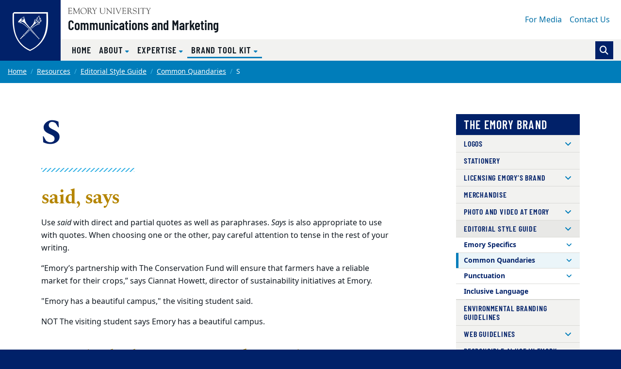

--- FILE ---
content_type: text/html; charset=UTF-8
request_url: https://communications.emory.edu/resources/style-guide/common-quandaries/s.html
body_size: 37523
content:
<!DOCTYPE html><html xmlns="http://www.w3.org/1999/xhtml" lang="en" xml:lang="en"><!-- Level 0 --><head><!-- Level 10.10.00.00.00 --><!-- Standard Metadata --><meta content="text/html; charset=utf-8" http-equiv="Content-Type"/><meta content="en-us" http-equiv="Content-Language"/><meta content="IE=edge" http-equiv="X-UA-Compatible"/><meta content="width=device-width, initial-scale=1" name="viewport"/><meta content="Emory University" name="copyright"/><meta content="9034358b0ae720983c65e770d87fa909" name="cms-id"/><meta content="" name="description"/><!-- Opengraph Metadata --><meta content="university" property="og:type"/><meta content="S | Emory University | Atlanta GA" property="og:title"/><meta content="" property="og:description"/><meta content="https://communications.emory.edu/resources/style-guide/common-quandaries/s.html" property="og:url"/><meta content="summary" property="twitter:card"/><meta content="S | Emory University | Atlanta GA" property="twitter:title"/><meta content="" property="twitter:description"/><meta content="https://communications.emory.edu/resources/style-guide/common-quandaries/s.html" property="twitter:url"/><!-- CMS --><meta content="9034358b0ae720983c65e770d87fa909" name="cascade.id"/><meta content="https://cascade.emory.edu/entity/open.act?id=9034358b0ae720983c65e770d87fa909&amp;type=page" name="cascade.open"/><title>S | Emory University | Atlanta GA</title><!-- CSS INCLUDES -->

                                                        
                                                                        
                                
                        
                <link href="//template.emory.edu/shared-assets/css/standard-template-v3.css?raw=&amp;lastModified=1721653844420" rel="stylesheet"/>
            
                
        
    
        
                                                                        
                    <link href="https://use.fontawesome.com/releases/v6.7.2/css/all.css" rel="stylesheet"/>
                
        
    
        
                                                                                
                                
                        
                <link href="../../../_includes/css/compiled.css?raw=&amp;lastModified=1600875624448" rel="stylesheet"/>
            
                
        
    
        
                                                                                
                                
                        
                <link href="../../../_includes/css/static.css?raw=&amp;lastModified=1754915989633" rel="stylesheet"/>
            
                
        
    
        
                        
        
        
        <!-- JS INCLUDES --><script src="https://code.jquery.com/jquery-3.3.1.min.js" type="text/javascript">/* */</script><script type="text/javascript">
(function(i,s,o,g,r,a,m){i['GoogleAnalyticsObject']=r;i[r]=i[r]||function(){
(i[r].q=i[r].q||[]).push(arguments)},i[r].l=1*new Date();a=s.createElement(o),
m=s.getElementsByTagName(o)[0];a.async=1;a.src=g;m.parentNode.insertBefore(a,m)
})(window,document,'script','//www.google-analytics.com/analytics.js','ga');
            ga('create', 'UA-25811428-1', 'emory.edu'  , {'name': 'globalEmory'}  );
    ga('globalEmory.send', 'pageview');
    
</script><!-- Global site tag (gtag.js) - Google Analytics --><script async="true" src="https://www.googletagmanager.com/gtag/js?id=G-LTZ6GG3SFR"></script><script>
  window.dataLayer = window.dataLayer || [];
  function gtag(){dataLayer.push(arguments);}
  gtag('js', new Date());
  gtag('config', 'G-LTZ6GG3SFR');
</script></head><body><!-- Level 20.00.00.00.00 --><header><div id="before-header"></div><div id="header"><div class="sr-only anchor-main skip-top" id="top">Top of page</div><a class="sr-only sr-only-focusable sr-only-focusable--skip" href="#main">Skip to main content</a><div class="header fixed-top header-standard" id="siteHeader"><nav aria-label="Main site navigation" class="navbar navbar-expand-lg"><a class="header-logo" href="https://www.emory.edu"><img alt="Emory University home" class="header-logo__svg" src="https://template.emory.edu/sites/standard-BS4-template/public/_includes/images/eu-logo-shield.svg"/></a><!-- /.header-logo --><div class="header-sitename"><svg xmlns="http://www.w3.org/2000/svg" class="header-sitename__svg" viewBox="0 0 171 13" xmlns:xlink="http://www.w3.org/1999/xlink"><title>Emory University</title><defs><path d="M.016.044h170.818v12.94H.016" id="euLogoTextHz"/></defs><g fill="none" fill-rule="evenodd"><path d="M67.645 7.928c0 2.741 1.776 3.993 4.082 3.993 3.21 0 3.944-2.125 3.944-4.149V2.218c0-1.737-1.588-1.027-1.588-1.67 0-.086.12-.17.17-.17.667 0 1.333.06 1.997.06.324 0 .632-.06.94-.06.086 0 .222.084.222.186 0 .472-1.008.1-1.008 1.673v5.312c0 .841.205 5.075-4.763 5.075-4.49 0-5.342-2.52-5.342-5.16V1.687c0-1.006-1.387-.6-1.387-1.14 0-.117.291-.168.377-.168.445 0 .872.058 1.333.058.546 0 1.092-.058 1.621-.058.085 0 .547-.033.547.169 0 .47-1.145 0-1.145 1.225v6.155M80.646 3.759c0-3.568-2.07-2.574-2.07-3.208 0-.103.17-.172.257-.172.273 0 .53.058.802.058.258 0 .531-.058.788-.058.188 0 .342.275.444.394l8.162 9.112c.103.12.171.188.206.188.033 0 .051-.052.051-.188V2.713c0-2.247-1.9-1.596-1.9-2.162 0-.12.086-.172.188-.172.513 0 1.01.058 1.558.058.58 0 1.315-.058 1.724-.058.104 0 .172.052.172.155 0 .446-1.009.137-1.009 1.39v9.933c0 .498-.018.738-.155.738-.117 0-.289-.085-.646-.48l-7.36-8.31c-.034-.034-.24-.325-.36-.325-.069 0-.12.05-.12.394v7.007c0 1.54 1.506.941 1.506 1.404 0 .085-.017.222-.187.222-.412 0-.891-.058-1.728-.058-.597 0-1.486.058-1.606.058-.206 0-.222-.103-.222-.189 0-.598 1.505.155 1.505-2.242V3.759M94.172 1.853C94.155.603 92.788.944 92.788.568c0-.154.032-.19.17-.19.632 0 1.249.06 1.88.06.528 0 1.058-.06 1.588-.06.275 0 .327.036.327.173 0 .411-1.233.017-1.233 1.302v9.198c0 1.165 1.523.771 1.523 1.285 0 .12-.051.171-.342.171-.394 0-1.13-.058-1.863-.058-1.042 0-1.401.058-1.64.058-.308 0-.36-.085-.36-.257 0-.496 1.334.068 1.334-1.627v-8.77M99.466 1.709c-.427-1.031-1.317-.703-1.317-1.083 0-.157.085-.244.24-.244.53 0 1.059.054 1.571.054.463 0 1.112-.054 1.352-.054.103 0 .24.07.24.174.016.243-.702.261-.702.879 0 .239.086.513.155.669l2.991 7.064c.376.91.496 1.305.684 1.305.171 0 .222-.275.307-.48l2.975-7.358c.103-.257.309-.806.24-1.167 0-.79-1.095-.462-1.095-.86 0-.174.085-.226.256-.226.377 0 .753.054 1.13.054.82 0 1.077-.054 1.315-.054.188 0 .292.07.292.226 0 .38-.48-.052-.958 1.1l-4.258 10.102c-.187.428-.307.995-.563.995-.275 0-.478-.72-.633-1.08L99.466 1.708M128.063 6.304c1.199-.48 2.158-1.628 2.158-2.966 0-3.301-3.786-2.96-4.06-2.96-.89 0-1.865.06-2.855.06-.872 0-.787-.06-1.095-.06-.205 0-.342.103-.342.204 0 .579 1.47-.118 1.47 1.522v8.718c0 1.302-1.247 1.062-1.247 1.493 0 .104.068.19.171.19.65 0 1.3-.053 1.948-.053 1.42 0 1.814.052 1.968.052.137 0 .292.034.292-.137 0-.585-1.783-.052-1.783-1.528v-3.61c0-.171-.102-.48.445-.48 1.92 0 1.663-.051 2.279.907l1.903 2.996c.65.975 1.316 1.852 2.565 1.852.154 0 1.112 0 1.112-.207 0-.413-.838.225-2.07-1.662l-2.86-4.331zm-3.375-4.732c0-.668.36-.635.977-.635 1.679 0 3.274.703 3.274 2.795 0 2.126-1.646 2.435-2.384 2.435-.805 0-1.867.085-1.867-.24V1.572zM133.63 9.463c-.069-.343.017-.531.19-.531.244 0 .244.205.33.565.207.79 1.232 2.572 3.593 2.572 1.634 0 3.236-.907 3.236-2.706 0-3.306-6.971-1.456-6.971-5.927 0-2.176 1.824-3.23 3.803-3.23 2.082 0 2.65.626 2.891.626.155 0 .19-.19.36-.19.103 0 .187.052.205.242l.251 2.329c.018.137-.016.257-.185.257-.186 0-.303-.36-.354-.514C140.46 1.483 139.206.73 137.69.73c-1.358 0-2.805.651-2.805 2.227 0 3.22 6.973 1.336 6.973 6.064 0 1.44-1.001 3.602-4.908 3.602-1.272 0-2.824-.639-2.892-.947l-.429-2.212M145.097 1.853c-.017-1.25-1.385-.909-1.385-1.285 0-.154.034-.19.17-.19.632 0 1.249.06 1.88.06.528 0 1.06-.06 1.589-.06.274 0 .325.036.325.173 0 .411-1.232.017-1.232 1.302v9.198c0 1.165 1.522.771 1.522 1.285 0 .12-.05.171-.341.171-.394 0-1.13-.058-1.863-.058-1.041 0-1.4.058-1.64.058-.308 0-.359-.085-.359-.257 0-.496 1.334.068 1.334-1.627v-8.77M154.073 2.107c0-.119.069-.77-.172-.788h-2.79c-1.064 0-1.097.258-1.405 1.2-.052.17-.069.394-.29.394-.104 0-.173-.12-.173-.207l.188-1.66c.018-.205 0-.667.31-.667 1.335 0 2.654.058 4.86.058 3.093 0 4.665-.058 5.008-.058.398 0 .485.103.501.497l.087 1.368c.016.172.034.377-.19.377-.638 0 .292-1.302-1.458-1.302h-2.445c-.769 0-.684-.069-.684.839v8.738c0 1.44 1.385.874 1.385 1.406 0 .051.017.205-.154.205-.41 0-.889-.058-1.384-.058-1.912 0-2.238.058-2.342.058-.154 0-.206-.051-.206-.223 0-.41 1.354-.24 1.354-1.268V2.107M162.063 1.46c-.446-.736-1.283-.53-1.283-.822 0-.12.102-.257.223-.257.462 0 .786.056 1.95.056.564 0 1.026-.056 1.198-.056.12 0 .323.016.323.171 0 .292-.803.309-.803.805 0 .275.205.548.308.703l2.067 3.305c.137.206.24.308.341.308.086 0 .188-.12.326-.341l1.76-2.86c.12-.189.36-.48.36-.943 0-.84-1.283-.48-1.283-.891 0-.224.17-.257.359-.257.41 0 .839.056 1.25.056.495 0 .991-.056 1.487-.056.103 0 .188.12.188.206 0 .188-.29.257-.41.325-.461.274-.684.754-.958 1.182l-2.395 3.734c-.274.428-.41.513-.41.77v4.196c0 1.49 1.402 1.011 1.402 1.542 0 .154-.154.171-.394.171-.255 0-1.247-.058-1.879-.058-.768 0-1.384.058-1.538.058-.153 0-.256-.017-.256-.205 0-.48 1.317-.035 1.317-1.25V6.906c0-.326-.257-.668-.393-.874l-2.857-4.573" fill="#4A4A4A"/><g><mask fill="#fff" id="euLogoTextHz2"><use xlink:href="#euLogoTextHz"/></mask><path d="M114.343 5.28c0 .587-.036.587.647.587h1.843c1.768 0 1.315-1.378 1.718-1.378.134 0 .185.19.185.327 0 .602-.03 1.188-.03 1.738 0 .447.03.89.03 1.352 0 .154-.068.223-.185.223-.523 0 .05-1.505-1.376-1.505h-2.527c-.357 0-.305.29-.305.547v3.147c0 1.007-.138 1.42 1.295 1.42 3.935 0 4.516-1.763 4.739-1.763.12 0 .136.171.136.205 0 .616-.443 1.214-.853 1.657-.549.609-.924.575-1.668.575-1.295 0-2.593-.094-3.89-.059-.682.017-1.398.059-2.083.059-.154 0-.256-.034-.256-.169.034-.202.205-.17.752-.44.444-.204.48-.682.48-1.485V2.493c0-.774 0-1.6-.925-1.739-.135-.033-.512-.067-.512-.26 0-.138.102-.207.598-.207 3.226 0 4.113.053 4.831.053.341 0 1.902-.053 2.432-.053.138 0 .171.173.171.382 0 1.906-.24 2.044-.342 2.044-.41 0-.137-.823-.41-1.218-.438-.584-2.209-.48-2.892-.48-1.639 0-1.603-.069-1.603 1.08V5.28M32.074 13c3.98 0 6.74-2.597 6.74-6.621 0-3.703-2.795-6.335-6.436-6.335-3.66 0-6.543 2.704-6.543 6.424 0 3.774 2.366 6.532 6.239 6.532zM31.842.638c3.48 0 5.676 3.165 5.676 6.42 0 3.31-2.087 5.402-4.695 5.402-3.533 0-5.693-3.202-5.693-6.51 0-2.826 1.713-5.312 4.712-5.312zM45.834 6.214c1.215-.485 2.189-1.647 2.189-3.002 0-3.354-3.837-3.007-4.114-3.007-.903 0-1.888.07-2.885.07-.883 0-.796-.07-1.109-.07-.207 0-.345.105-.345.208 0 .592 1.489-.121 1.489 1.548v8.836c0 1.323-1.264 1.08-1.264 1.515 0 .105.069.192.173.192.657 0 1.314-.071 1.967-.071 1.435 0 1.834.071 1.99.071.14 0 .295.035.295-.14 0-.593-1.804-.052-1.804-1.549V7.144c0-.174-.103-.487.451-.487 1.944 0 1.683-.052 2.307.921l1.927 3.045c.66.992 1.337 1.881 2.6 1.881.154 0 1.527 0 1.527-.21 0-.417-1.251.227-2.497-1.688l-2.897-4.392zm-3.418-4.791c0-.678.364-.643.99-.643 1.699 0 3.313.71 3.313 2.83 0 2.154-1.665 2.467-2.412 2.467-.815 0-1.89.086-1.89-.243V1.423zM50.892 1.297c-.45-.747-1.297-.539-1.297-.834 0-.12.105-.26.225-.26.466 0 .796.074 1.972.074.57 0 1.038-.074 1.212-.074.12 0 .328.017.328.174 0 .295-.813.311-.813.816 0 .278.208.556.31.713l2.09 3.354c.137.208.24.312.343.312.086 0 .19-.121.328-.347l1.783-2.903c.121-.19.362-.486.362-.956 0-.851-1.298-.486-1.298-.903 0-.224.175-.26.364-.26.416 0 .848.074 1.263.074.502 0 1.004-.074 1.505-.074.104 0 .19.121.19.209 0 .19-.294.26-.414.329-.468.278-.692.765-.97 1.199l-2.422 3.79c-.276.433-.415.52-.415.78v4.258c0 1.513 1.42 1.026 1.42 1.564 0 .157-.157.175-.399.175-.26 0-1.262-.076-1.898-.076-.775 0-1.397.076-1.553.076-.157 0-.26-.018-.26-.21 0-.486 1.332-.034 1.332-1.267V6.824c0-.33-.259-.679-.398-.887l-2.89-4.64M23.859 10.918c.086 1.457 1.367.815 1.367 1.422 0 .173-.225.173-.415.173-.33 0-.935-.074-1.625-.074-.535 0-1.087.074-1.496.074-.156 0-.19-.086-.19-.156 0-.52 1.089-.139 1.073-1.422l-.473-6.73c0-.434-.087-.677-.192-.677-.121 0-.278.156-.45.52l-3.585 7.321c-.088.156-.365.867-.538.867-.173 0-.294-.382-.346-.503l-3.69-7.737c-.053-.139-.138-.19-.208-.19-.052 0-.104.087-.121.26l-.506 6.088c-.085 2.308 1.555 1.545 1.555 2.169 0 .174-.19.19-.433.19-.225 0-1.003-.074-1.513-.074-.899 0-1.194.074-1.53.074-.12 0-.172-.086-.172-.207 0-.592 1.107.121 1.228-1.686.208-2.833.415-4.675.415-6.518 0-4.083-1.342-3.11-1.342-3.701 0-.157.14-.192.295-.192.31 0 .621.076.951.076.311 0 .62-.076.926-.076.244 0 .278.296.364.487l4.134 8.829c.19.364.26.521.381.521.087 0 .26-.364.538-.938L22.391.8c.103-.19.24-.608.447-.59.172 0 .723.075.809.075.398 0 .554-.076.83-.076.105 0 .173.105.173.21 0 .556-1.383-.191-1.313 1.877l.522 8.622M2.811 5.288c0 .592-.034.592.657.592h1.865c1.793 0 1.331-1.393 1.742-1.393.137 0 .187.192.187.33 0 .61-.025 1.2-.025 1.75 0 .451.025.904.025 1.372 0 .157-.067.226-.187.226-.532 0 .051-1.529-1.396-1.529H3.122c-.362 0-.31.295-.31.557v3.196c0 1.026-.138 1.443 1.313 1.443 3.986 0 4.574-1.79 4.799-1.79.121 0 .138.174.138.21 0 .625-.45 1.233-.864 1.685-.555.632-.936.596-1.69.596-1.313 0-2.626-.106-3.937-.07-.688.017-1.412.07-2.104.07-.156 0-.259-.035-.259-.174.034-.211.207-.176.76-.457.451-.208.486-.696.486-1.513V2.47c0-.784 0-1.619-.935-1.759C.38.678 0 .643 0 .44 0 .303.103.233.606.233c3.26 0 4.158.072 4.883.072.345 0 1.93-.072 2.466-.072.138 0 .174.173.174.382 0 1.928-.243 2.066-.347 2.066-.416 0-.139-.833-.416-1.233-.444-.59-2.24-.486-2.931-.486-1.658 0-1.624-.07-1.624 1.095v3.231" fill="#4A4A4A" mask="url(#b)"/></g></g></svg><a class="header-sitename__title" href="../../../index.html">Communications and Marketing</a></div><!-- /.header-sitename --><!-- Mobile nav toggler --><button aria-controls="mainNav" aria-description="Toggle Navigation" aria-expanded="false" aria-label="Menu" class="navbar-toggler collapsed" data-target="#mainNav" data-toggle="collapse" type="button"><span>Menu</span></button><!-- Begin menus --><div class="collapse navbar-collapse main-nav" id="mainNav"><div class="header-menus"><div class="header-menus__top"><!-- Auxiliary navigation menu --><div class="header-nav-aux"><ul class="navbar-nav flex-lg-wrap" id="nav-aux"><li class="nav-item "><a class="nav-link" href="https://news.emory.edu/contact.html" target="_self">
                                                    For Media                                                                                                    </a></li><li class="nav-item "><a class="nav-link" href="../../../about/contact-us.html" target="_self">
                                                    Contact Us                                                                                                    </a></li></ul></div><!-- /.header-nav-aux --></div><!-- /.header-menus__top --><!-- Main navigation menu --><div class="header-menus__bottom"><div class="header-nav-main"><ul class="navbar-nav" id="nav-main"><li class="nav-item "><a class="nav-link" href="../../../index.html" target="_self">
                                            Home                                                                                    </a></li><li class="nav-item dropdown "><a aria-expanded="false" aria-haspopup="true" class="nav-link dropdown-toggle" data-toggle="dropdown" href="../../../about/index.html" id="dropdown-0292e3cf-1260-4a90-87a0-d48becad7fc3" role="button" target="_self">
                                            About                                                                                    </a><div aria-labelledby="dropdown-0292e3cf-1260-4a90-87a0-d48becad7fc3" class="dropdown-menu"><a class="dropdown-item " href="../../../about/index.html" target="_self">
                                                    Overview                                                </a><a class="dropdown-item " href="../../../about/our-team.html" target="_self">
                                                    Our Team                                                </a><a class="dropdown-item " href="../../../about/ucmc.html" target="_self">
                                                    UCMC                                                </a></div></li><li class="nav-item dropdown "><a aria-expanded="false" aria-haspopup="true" class="nav-link dropdown-toggle" data-toggle="dropdown" href="../../../expertise/index.html" id="dropdown-624e7bcf-83ef-41b0-9d59-59478e4e4d4a" role="button" target="_self">
                                            Expertise                                                                                    </a><div aria-labelledby="dropdown-624e7bcf-83ef-41b0-9d59-59478e4e4d4a" class="dropdown-menu"><a class="dropdown-item " href="../../../expertise/index.html" target="_self">
                                                    Overview                                                </a><a class="dropdown-item " href="../../../expertise/academic-communications.html" target="_self">
                                                    Academic Communications                                                </a><a class="dropdown-item " href="../../../expertise/content-brand-story.html" target="_self">
                                                    Content and Brand Story                                                </a><a class="dropdown-item " href="../../../expertise/creative-strategy.html" target="_self">
                                                    Creative Strategy                                                </a><a class="dropdown-item " href="../../../expertise/health-sciences-communications.html" target="_self">
                                                    Health Sciences Communications                                                </a><a class="dropdown-item " href="../../../expertise/media-relations.html" target="_self">
                                                    Issues Management &amp; Media Relations                                                </a><a class="dropdown-item " href="../../../expertise/marketing.html" target="_self">
                                                    Marketing                                                </a><a class="dropdown-item " href="../../../expertise/strategy-administration.html" target="_self">
                                                    Strategy and Administration                                                </a></div></li><li class="nav-item dropdown  active"><a aria-expanded="false" aria-haspopup="true" class="nav-link dropdown-toggle" data-toggle="dropdown" href="../../index.html" id="dropdown-3445aadb-0e50-4136-8a9a-ae3e88eb8bf4" role="button" target="_self">
                                            Brand Tool Kit                                            <span class="sr-only">(current)</span></a><div aria-labelledby="dropdown-3445aadb-0e50-4136-8a9a-ae3e88eb8bf4" class="dropdown-menu"><a class="dropdown-item " href="../../index.html" target="_self">
                                                    Overview                                                </a><a class="dropdown-item " href="../../emory-brand.html" target="_self">
                                                    The Emory Brand                                                </a><a class="dropdown-item " href="../../logos/index.html" target="_self">
                                                    Logos                                                </a><a class="dropdown-item " href="../index.html" target="_self">
                                                    Editorial Style Guide                                                </a><a class="dropdown-item " href="../../stationery.html" target="_self">
                                                    Stationery                                                </a><a class="dropdown-item " href="../../merchandise.html" target="_self">
                                                    Merchandise                                                </a><a class="dropdown-item " href="../../licensing/index.html" target="_self">
                                                    Licensing                                                </a><a class="dropdown-item " href="../../web-guide/index.html" target="_self">
                                                    Web Guide                                                </a><a class="dropdown-item " href="../../responsible-ai-guidelines.html" target="_self">
                                                    Responsible AI Guidelines                                                </a><a class="dropdown-item " href="../../video-guidelines/index.html" target="_self">
                                                    Photo and Video                                                </a><a class="dropdown-item " href="../../templates-collateral/index.html" target="_self">
                                                    Templates and Collateral                                                </a><a class="dropdown-item " href="../../environmental-branding.html" target="_self">
                                                    Environmental Branding                                                </a></div></li></ul></div><!-- /.header-nav-main -->
                                            
                        
                                                                        <form action="https://communications.emory.edu/search.html" class="form-inline header-search" method="GET">
                        
                                            <input name="output" type="hidden" value="xml_no_dtd"/><input name="filter" type="hidden" value="0"/><input name="proxystylesheet" type="hidden" value="homepage"/><input name="site" type="hidden" value=""/><div class="input-group"><!-- Search toggle --><div class="input-group-append"><button aria-label="Toggle search" class="btn btn-primary header-search__toggle d-none" id="search-toggle" title="Toggle search" type="button"></button></div><!-- Search input box --><input aria-label="Enter keywords" class="form-control header-search__input" id="search-input" name="q" placeholder="Enter keywords..." type="text"/><!-- Search submit --><div class="input-group-append"><input aria-label="Submit search query" class="btn btn-secondary header-search__submit" id="search-submit" name="search" type="submit" value="Search"/></div></div><!-- /.input-group -->
                                            
                        
                        </form>
                        
                                        <!-- /.header-search --></div><!-- /.header-menus__bottom --></div><!-- /.header-menus --></div><!-- /.navbar-collapse --></nav><!-- /.navbar --></div><!-- /#siteHeader --><div class="sr-only" id="main">Main content</div></div><div id="after-header"></div></header><main><div class="main-content"><nav aria-label="Current page breadcrumb navigation"><ol class="breadcrumb"><li class="breadcrumb-item"><a href="../../../index.html">Home</a></li><li class="breadcrumb-item"><a href="../../index.html">Resources</a></li><li class="breadcrumb-item"><a href="../index.html">Editorial Style Guide</a></li><li class="breadcrumb-item"><a href="index.html">Common Quandaries</a></li><li aria-current="page" class="active breadcrumb-item"><span>S</span></li></ol></nav><section aria-labelledby="sidebarPage" class="section"><div class="container"><div class="row"><div class="col-md-8"><h1 id="sidebarPage">S</h1><hr class="divider-ornamental"/><div class="wysiwyg"><h2>said, says</h2><p>Use <em>said</em> with direct and partial quotes as well as paraphrases. <em>Says</em> is also appropriate to use with quotes. When choosing one or the other, pay careful attention to tense in the rest of your writing.&#160;</p><p><span>&#8220;Emory&#8217;s partnership with The Conservation Fund will ensure that farmers have a reliable market for their crops,&#8221; says Ciannat Howett, director of sustainability initiatives at Emory.</span></p><p>"Emory has a beautiful campus," the visiting student said.</p><p>NOT The visiting student says Emory has a beautiful campus.</p><h2>SAT (Scholastic Aptitude Test)</h2><p>Use no periods in the abbreviation and no commas in the scores of this exam administered by the College Entrance Administration Board.</p><p>&gt; See also: ACT | PSAT</p><h2>Scripture, scriptures, scriptural</h2><p>Names of scriptures and other highly revered works are capitalized but not italicized.</p><h2>seasons</h2><p>&gt; See: dates | capitalization</p><h2>self- (prefix)</h2><p>Hyphenate unless preceded by un- or followed by a suffix.</p><p class=" inline-styles indent-one">unselfconscious<br/>selfless<br/>self-centered</p><p>&gt; See: compound words</p><h2>serial comma</h2><p>This is a major difference between CMS and AP styles.</p><p>We generally favor the use of the serial comma. Scientific text should always use serial commas to avoid confusion and clarify the elements of the series.</p><p>&gt; See: comma (<a href="../punctuation/comma.html">Punctuation Particulars</a>)</p><h2>sexism</h2><p>Sexist biases are encoded in our language. To help perpetuate a vocabulary that is fair to all genders, use ungendered language whenever you can.</p><p>Examples:</p><p class=" inline-styles indent-one">firefighter, not fireman<br/>US representative, not Congressman<br/>chair, not chairman<br/>businessperson, not businessman</p><p>When possible, avoid he and his as inclusive references. Don't use <em>or</em> and slash-forms: he or she; she/he; his/her.</p><p>It is better to alter the sentence using third-person plurals instead of singular. For example: &#8220;All students plan their own programs.&#8221;&#160;</p><p>&gt; See: gender-inclusive language | first-year students</p><h2>sexual orientation and gender identity or expression</h2><p>Lowercase terms that refer to a group or person's sexual orientation and gender identity or expression, according to <em>Chicago</em>.&#160;</p><p>Examples:</p><p>lesbian; lesbians<br/>gay man; gay men and women; gay rights<br/>bisexual people<br/>a nonbinary student<br/>cisgender (or cis) man; cisgender women<br/>transgender person; transgender (or trans) woman&#160;</p><p>&gt; See: transgender, trans&#160;</p><h2>since</h2><p>Avoid using in place of "because." Although it is an accepted usage according to Webster's, "since" is more clearly used to indicate a time reference:</p><p>It has been seven months since we first heard the news.</p><p class=" inline-styles indent-one">The show was canceled because no one showed up.<br/>NOT The show was canceled since no one showed up.</p><p>&gt; See: because</p><h2>Social Security number</h2><p>Note uppercase and lowercase initial letters, but SSN when abbreviated.</p><h2>split infinitive</h2><p>&gt; See: verbs</p><h2>sports terms</h2><p>See the AP Stylebook.&#160;The CMS does not contain a comprehensive listing of sports terms.</p><p>&gt; See: NCAA</p><h2>St Andrews</h2><p>Note<em>:</em>&#160;no period after St in this sister school to Emory.</p><h2>start-up (noun), start up (verb)</h2><h2>state names</h2><p>Use postal state abbreviations&#8212;omitting the comma between city and state&#8212;only with full addresses, including a zip code. For all other uses, use the following abbreviations for states.</p><p>Ala., Ariz., Ark., Calif., Colo., Conn., Del., Fla., Ga., Ill., Ind., Kan., Ky., La., Md., Mass., Mich., Minn., Miss., Mo., Mont., Neb., Nev., N.H., N.J., N.M., N.Y., N.C., N.D., Okla., Ore., Pa., R.I., S.C., S.D., Tenn., Vt., Va., Wash., W.Va., Wis., Wyo.</p><p>Note<em>:</em>&#160;the following states are not abbreviated: Alaska, Hawaii, Idaho, Iowa, Maine, Ohio, Texas, and Utah.</p><p>&gt; See: addresses</p><h2>state-of-the-art (adj.)</h2><p>Avoid overuse of this term; it's becoming a cliche.</p><h2>study abroad</h2><p>Do not hyphenate&#160;study abroad.</p><p>Students can visit more than 50 countries in Emory's study abroad program.</p><h2>student-athlete</h2><h2>subjunctive mood</h2><p>Use the subjunctive mood of a verb for contrary-to-fact conditions and for expressions of doubts, wishes, or regrets:</p><p class=" inline-styles indent-one">If I were rich, I wouldn't have to work.<br/>I wish it were possible to take back my words.</p><p class=" inline-styles indent-one">Sentences that express a contingency or hypothesis may use either the subjunctive or the indicative mood, depending on the context. In general, use the subjunctive if there is little likelihood that the contingency might come true:</p><p class=" inline-styles indent-one">If I were to inherit millions, I wouldn't have to worry about money.<br/>BUT If this bill passes as expected, it will provide a tax cut.</p><h2>syllabus/syllabi</h2><p>Webster's lists&#160;syllabi&#160;first as the plural form.</p><div class="clearfix"></div></div></div><!-- ./col-md-8 --><div class="col-md-4 col-lg-3 offset-lg-1"><aside class="sidebar"><ul class="subnav subnav-level-0 " id="subnav">
                                
                                            
                                                    <li><a href="../../emory-brand.html">The Emory Brand</a></li>
                                            
                                        <li class="  folder-index"><a href="../../logos/index.html">Logos</a></li>
                                            
                                        <li><a href="../../stationery.html">Stationery </a></li>
                                            
                                        <li class="  folder-index"><a href="../../licensing/index.html">Licensing Emory’s Brand</a></li>
                                            
                                        <li><a href="../../merchandise.html">Merchandise </a></li>
                                            
                                        <li class="  folder-index"><a href="../../video-guidelines/index.html">Photo and Video at Emory</a></li>
                                            
                                        <li class="  active  folder-index"><a href="../index.html">Editorial Style Guide</a><ul class="subnav subnav-level-1">
                                
                                            
                                                    <li class="  folder-index"><a href="../emory-specifics/index.html">Emory Specifics</a></li>
                                            
                                        <li class="current    folder-index "><a href="index.html">Common Quandaries</a></li>
                                            
                                        <li class="  folder-index"><a href="../punctuation/index.html">Punctuation</a></li>
                                            
                                        <li><a href="../inclusive-language.html">Inclusive Language</a></li></ul></li>
                                            
                                        <li><a href="../../environmental-branding.html">Environmental Branding Guidelines</a></li>
                                            
                                        <li class="  folder-index"><a href="../../web-guide/index.html">Web Guidelines</a></li>
                                            
                                        <li><a href="../../responsible-ai-guidelines.html">Responsible AI Use In Emory Marketing and Communications </a></li>
                                            
                                        <li class="  folder-index"><a href="../../templates-collateral/index.html">Templates and Collateral</a></li>
                                            
                                        <li><a href="../../purchasing-illustrations-images-fonts.html">Purchasing Stock Images, Fonts, and Illustrations</a></li></ul></aside></div><!-- ./col-md-4 --></div><!-- ./row --></div><!-- ./container --></section></div></main><footer><div id="before-footer"></div><div id="footer"><a class="sr-only sr-only-focusable sr-only-focusable--back" href="#main">Back to main content</a><a class="sr-only sr-only-focusable sr-only-focusable--back" href="#top">Back to top</a><div class="site-footer" id="siteFooter"><!-- Emory Shield and Ribbons --><div class="site-footer__ribbons" role="presentation"><div class="site-footer__ribbons-fold"><span></span></div><div class="site-footer__ribbons-yellow"></div><div class="site-footer__ribbons-blue"></div></div><a class="emory-logo" href="https://www.emory.edu"><img alt="Emory University home" class="site-footer__eu-logo-footer" src="https://template.emory.edu/sites/standard-BS4-template/public/_includes/images/eu-logo-footer.svg"/></a><div class="site-footer__content"><div class="container"><!-- Site Name --><!-- Large Icon Navigation --><!-- Mega Menu --><div class="row flex-sm-row-reverse "><!-- Additional Menus --><div class="site-footer__menus col-lg-6 mb-4"><div class="row"><div class="col-12 col-sm-12"><ul aria-label="" class="nav flex-column aria-label"><li class="nav-item"><a class="nav-link" href="http://news.emory.edu/" target="_self">
                                                    Emory News Center                                                </a></li><li class="nav-item"><a class="nav-link" href="https://brand.emory.edu/" target="_self">
                                                    The Emory Brand                                                </a></li><li class="nav-item"><a class="nav-link" href="../../logos/standards/index.html" target="_self">
                                                    Visual Identity Standards                                                </a></li><li class="nav-item"><a class="nav-link" href="../index.html" target="_self">
                                                    Editorial Style Guide                                                 </a></li><li class="nav-item"><a class="nav-link" href="https://www.emory.edu/EMORY_MAGAZINE/issues/2019/fall/index.html" target="_self">
                                                    Emory Magazine                                                </a></li></ul></div><!-- /.col-md-4 --></div><!-- /.row --></div><!-- /.site-footer__menus --><!-- Logo, Address, Social Media --><div class="col-12 col-lg-6 mb-4"><a class="custom-logo" href="../../../index.html" target="_self"><img alt="Emory University Communications and Marketing" class="img-fluid mb-5 mr-lg-5" src="../../../_includes/images/site-wide/emory-university-communications-and-marketing-rv.svg"/></a><address><div class="wysiwyg"><p><strong>1762 Clifton Road </strong><br/>
                                                                                                                Suite 1000                                        <br/>
                                                                            Atlanta, Georgia 30322                                        <br/></p></div><!-- /.wysiwyg --></address><div class="mt-2"><a class="site-footer__social-button" href=" https://www.facebook.com/EmoryUniversity/" title="Facebook"><span aria-hidden="true" class="fab fa-facebook fa-fw"></span><span class="sr-only">Facebook</span></a><a class="site-footer__social-button" href=" https://twitter.com/EmoryUniversity" title="Twitter"><span aria-hidden="true" class="fab fa-twitter fa-fw"></span><span class="sr-only">Twitter</span></a><a class="site-footer__social-button" href="https://www.youtube.com/EmoryUniversity" title="YouTube"><span aria-hidden="true" class="fab fa-youtube fa-fw"></span><span class="sr-only">YouTube</span></a><a class="site-footer__social-button" href="https://www.instagram.com/emoryuniversity/" title="Instagram"><span aria-hidden="true" class="fab fa-instagram fa-fw"></span><span class="sr-only">Instagram</span></a></div></div><!-- /.col-12 --></div><!-- /.row --></div><!-- /.container --></div><!-- /.site-footer__content --></div><!-- /#siteFooter --><div class="site-post-footer" id="postFooter"><div class="container py-2 text-center"><div class="row"><div class="col-lg-3"><small>Copyright ©
                    <a href="https://www.emory.edu">Emory University</a></small></div><!-- /.col-lg-3 --><div class="col-lg-7"><small><a href="https://equityandcompliance.emory.edu/equity-inclusion/affirmative-action/eoaa-statements.html">EEO Employer-Disability/Veteran Statements</a> | 
                    <a href="https://communications.emory.edu/resources/web-guide/copyright.html">Copyright</a> | 
                    <a href="https://ethicsandcompliance.emory.edu/privacy/">Privacy Statement</a></small></div><!-- /.col-lg-7 --><div class="col-lg-2"><a class="font-weight-bold" href="#top">
                    Back to top <span aria-hidden="true" class="fas fa-angle-double-up"></span></a></div><!-- /.col-lg-2 --></div><!-- /.row --></div><!-- /.container --></div><!-- #postFooter --></div><div id="after-footer"></div></footer><div id="asynch-js"><!-- JS INCLUDES -->
                                                        
                                                
                    <script src="https://cdnjs.cloudflare.com/ajax/libs/popper.js/1.14.3/umd/popper.min.js" type="text/javascript">/* */</script><script src="//template.emory.edu/shared-assets/js/standard-template-v3.min.js" type="text/javascript">/* */</script><script src="../../../_includes/js/chart.min.js" type="text/javascript">/* */</script><script src="//siteimproveanalytics.com/js/siteanalyze_66356337.js" type="text/javascript">/* */</script></div></body></html>

--- FILE ---
content_type: text/css
request_url: https://communications.emory.edu/_includes/css/compiled.css?raw=&lastModified=1600875624448
body_size: 1706
content:
/* Generated 2020-04-20T14:40:45.708Z */
/*Compressed*/
.section:not(.bg-pattern-geometric)+.section:not(.bg-pattern-geometric){padding-top:0}.container+.section.bg-pattern-geometric{margin-top:3rem}.card,.card-group>.card,.card-deck>.card{align-content:flex-start}.bar-graph{line-height:1.25;height:50px;width:calc(100% - 48px);max-width:682px;margin:4rem 0;position:relative}@media(max-width:767px){.bar-graph{display:none}}.bar-graph__annual-goal,.bar-graph__target-goal,.bar-graph__ytd-total,.bar-graph__bar,.bar-graph__text{position:absolute}.bar-graph__annual-goal,.bar-graph__target-goal,.bar-graph__ytd-total{height:50px;width:100%}.bar-graph__text{text-align:center;white-space:nowrap;transform:translate(-50%)}.bar-graph__text span{display:block}.bar-graph__value{font-weight:bold}.bar-graph__annual-goal{z-index:1}.bar-graph__annual-goal .bar-graph__bar{background-color:#012169;height:50px;top:0;left:0}.bar-graph__annual-goal .bar-graph__text{top:-3rem}.bar-graph__ytd-total{z-index:2}.bar-graph__ytd-total .bar-graph__bar{background-color:#f2a900;height:30px;top:10px;left:0}
.bar-graph__ytd-total .bar-graph__text{top:-3rem}.bar-graph__target-goal{z-index:3}.bar-graph__target-goal .bar-graph__bar{background-color:#ffe4a5;height:50px;width:10px;top:0;transform:translate(-5px)}.bar-graph__target-goal .bar-graph__text{bottom:-3rem}
/* Generated with Cascade Server YUI Compression Tool - Bryce Roberts Bryce@StoneRidge.net, brober8@emory.edu */


--- FILE ---
content_type: text/css
request_url: https://communications.emory.edu/_includes/css/static.css?raw=&lastModified=1754915989633
body_size: 610
content:
.card-body .btn-primary.btn {
    margin-right:auto;
}

.hero.hero-overlay::before {

    opacity: 0.55;}
    
.card .list-group-item.bg-light a.bg-light {
  color: #006A9D; }
  
 /**** https://www.wrike.com/open.htm?id=1722963395  *****/
.list-unordered-white-space {
    line-height:1.7;
}
.list-unordered-white-space li {
    padding-bottom: .75rem;
}

--- FILE ---
content_type: text/plain
request_url: https://www.google-analytics.com/j/collect?v=1&_v=j102&a=962302309&t=pageview&_s=1&dl=https%3A%2F%2Fcommunications.emory.edu%2Fresources%2Fstyle-guide%2Fcommon-quandaries%2Fs.html&ul=en-us%40posix&dt=S%20%7C%20Emory%20University%20%7C%20Atlanta%20GA&sr=1280x720&vp=1280x720&_u=IEBAAAABAAAAACAAI~&jid=788398353&gjid=299940876&cid=407832122.1770073546&tid=UA-25811428-1&_gid=327403511.1770073546&_r=1&_slc=1&z=1214296173
body_size: -453
content:
2,cG-LTZ6GG3SFR